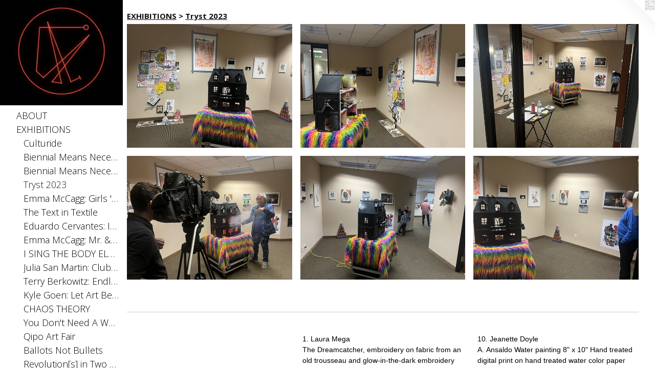

--- FILE ---
content_type: text/html;charset=utf-8
request_url: https://proyectosraulzamudio.com/section/531515-Tryst%202023.html
body_size: 7213
content:
<!doctype html><html class="no-js has-text-after-previews has-flex-styles p-section mobile-title-align--center has-mobile-menu-icon--left has-site-title-media--small has-site-title-media--large l-bricks mobile-menu-align--center p-gallery "><head><meta charset="utf-8" /><meta content="IE=edge" http-equiv="X-UA-Compatible" /><meta http-equiv="X-OPP-Site-Id" content="70727" /><meta http-equiv="X-OPP-Revision" content="653" /><meta http-equiv="X-OPP-Locke-Environment" content="production" /><meta http-equiv="X-OPP-Locke-Release" content="v0.0.141" /><title>Proyectos Raul Zamudio</title><link rel="canonical" href="https://proyectosraulzamudio.com/section/531515-Tryst%202023.html" /><meta content="website" property="og:type" /><meta property="og:url" content="https://proyectosraulzamudio.com/section/531515-Tryst%202023.html" /><meta property="og:title" content="Tryst 2023" /><meta content="width=device-width, initial-scale=1" name="viewport" /><link type="text/css" rel="stylesheet" href="//cdnjs.cloudflare.com/ajax/libs/normalize/3.0.2/normalize.min.css" /><link type="text/css" rel="stylesheet" media="only all" href="//maxcdn.bootstrapcdn.com/font-awesome/4.3.0/css/font-awesome.min.css" /><link type="text/css" rel="stylesheet" media="not all and (min-device-width: 600px) and (min-device-height: 600px)" href="/release/locke/production/v0.0.141/css/small.css" /><link type="text/css" rel="stylesheet" media="only all and (min-device-width: 600px) and (min-device-height: 600px)" href="/release/locke/production/v0.0.141/css/large-bricks.css" /><link type="text/css" rel="stylesheet" media="not all and (min-device-width: 600px) and (min-device-height: 600px)" href="/r17558011350000000653/css/small-site.css" /><link type="text/css" rel="stylesheet" media="only all and (min-device-width: 600px) and (min-device-height: 600px)" href="/r17558011350000000653/css/large-site.css" /><link type="text/css" rel="stylesheet" media="only all and (min-device-width: 600px) and (min-device-height: 600px)" href="//fonts.googleapis.com/css?family=Open+Sans" /><link type="text/css" rel="stylesheet" media="only all and (min-device-width: 600px) and (min-device-height: 600px)" href="//fonts.googleapis.com/css?family=Open+Sans:300" /><link type="text/css" rel="stylesheet" media="only all and (min-device-width: 600px) and (min-device-height: 600px)" href="//fonts.googleapis.com/css?family=Open+Sans:700" /><link type="text/css" rel="stylesheet" media="not all and (min-device-width: 600px) and (min-device-height: 600px)" href="//fonts.googleapis.com/css?family=Open+Sans:300&amp;text=MENUHomeABOTXISWPRC" /><script>window.OPP = window.OPP || {};
OPP.modernMQ = 'only all';
OPP.smallMQ = 'not all and (min-device-width: 600px) and (min-device-height: 600px)';
OPP.largeMQ = 'only all and (min-device-width: 600px) and (min-device-height: 600px)';
OPP.downURI = '/x/7/2/7/70727/.down';
OPP.gracePeriodURI = '/x/7/2/7/70727/.grace_period';
OPP.imgL = function (img) {
  !window.lazySizes && img.onerror();
};
OPP.imgE = function (img) {
  img.onerror = img.onload = null;
  img.src = img.getAttribute('data-src');
  //img.srcset = img.getAttribute('data-srcset');
};</script><script src="/release/locke/production/v0.0.141/js/modernizr.js"></script><script src="/release/locke/production/v0.0.141/js/masonry.js"></script><script src="/release/locke/production/v0.0.141/js/respimage.js"></script><script src="/release/locke/production/v0.0.141/js/ls.aspectratio.js"></script><script src="/release/locke/production/v0.0.141/js/lazysizes.js"></script><script src="/release/locke/production/v0.0.141/js/large.js"></script><script>if (!Modernizr.mq('only all')) { document.write('<link type="text/css" rel="stylesheet" href="/release/locke/production/v0.0.141/css/minimal.css">') }</script><style>.flex-spacer, #preview-0, #preview-1, #preview-2, #preview-3, #preview-4, #preview-5 {
  width: 266.66666px;
  -webkit-box-flex: 20;
  -ms-flex-positive: 20;
  flex-grow: 20;
}

#preview-0, #preview-1, #preview-2, #preview-3, #preview-4, #preview-5 {
  max-width: 4032px;
}

.preview-placeholder, .preview-image {
  font-size: 22.222221px;
}

@media (min-width: 1500px) {

  
  
  .flex-spacer, #preview-0, #preview-1, #preview-2, #preview-3, #preview-4, #preview-5 {
    min-width: 266.66666px;
    width: 20%;
  }
  
  
  


}

@media (min-width: 2880px) {

  .preview-placeholder, .preview-image {
    font-size: 36.02222px;
  }

}</style></head><body><header id="header"><a class=" site-title" href="/home.html"><span class="hidden--small hidden--large site-title-text u-break-word">Proyectos Raul Zamudio</span><div class=" site-title-media"><picture class="hidden--small "><!--[if IE 9]><audio><![endif]--><source srcset="//img-cache.oppcdn.com/img/v1.0/s:70727/t:QkxBTksrVEVYVCtIRVJF/p:12/g:tl/o:2.5/a:50/q:90/972x832-3ThRAYCWTTQovFoM.jpg/972x832/02dc995428df23afa186828c849ad5fb.jpg 972w,
//img-cache.oppcdn.com/img/v1.0/s:70727/t:QkxBTksrVEVYVCtIRVJF/p:12/g:tl/o:2.5/a:50/q:90/1640x830-3ThRAYCWTTQovFoM.jpg/969x830/d7411144ee3b2b339f5954919ead6892.jpg 969w,
//img-cache.oppcdn.com/img/v1.0/s:70727/t:QkxBTksrVEVYVCtIRVJF/p:12/g:tl/o:2.5/a:50/q:90/1400x720-3ThRAYCWTTQovFoM.jpg/841x720/7ab3581305066ad0e13f4e3d53a13281.jpg 841w,
//img-cache.oppcdn.com/img/v1.0/s:70727/t:QkxBTksrVEVYVCtIRVJF/p:12/g:tl/o:2.5/a:50/q:90/984x588-3ThRAYCWTTQovFoM.jpg/686x588/aa36fa4598d555534d7b4f0370ebba53.jpg 686w,
//img-cache.oppcdn.com/img/v1.0/s:70727/t:QkxBTksrVEVYVCtIRVJF/p:12/g:tl/o:2.5/a:50/q:90/640x4096-3ThRAYCWTTQovFoM.jpg/640x547/a6c82898cc4044e6c75d0644d18b145b.jpg 640w,
//img-cache.oppcdn.com/fixed/70727/assets/3ThRAYCWTTQovFoM.jpg 560w" media="only all and (min-device-width: 600px) and (min-device-height: 600px)" sizes="300px"></source><!--[if IE 9]></audio><![endif]--><img src="data:image/svg+xml;charset=UTF-8,%3Csvg%20xmlns%3D%27http%3A%2F%2Fwww.w3.org%2F2000%2Fsvg%27%20viewbox%3D%270%200%20972%20832%27%20width%3D%27972px%27%20height%3D%27832px%27%3E%3C%2Fsvg%3E" onerror="OPP.imgE(this);" onload="OPP.imgL(this);" data-src="//img-cache.oppcdn.com/fixed/70727/assets/3ThRAYCWTTQovFoM.jpg" data-aspectratio="972/832" class="u-img lazyload hidden--no-js " alt="Proyectos Raul Zamudio" /><noscript><img class="u-img " alt="Proyectos Raul Zamudio" src="//img-cache.oppcdn.com/fixed/70727/assets/3ThRAYCWTTQovFoM.jpg" /></noscript></picture><picture class="hidden--large "><!--[if IE 9]><audio><![endif]--><source srcset="//img-cache.oppcdn.com/img/v1.0/s:70727/t:QkxBTksrVEVYVCtIRVJF/p:12/g:tl/o:2.5/a:50/q:90/972x832-3ThRAYCWTTQovFoM.jpg/972x832/02dc995428df23afa186828c849ad5fb.jpg 972w,
//img-cache.oppcdn.com/img/v1.0/s:70727/t:QkxBTksrVEVYVCtIRVJF/p:12/g:tl/o:2.5/a:50/q:90/1640x830-3ThRAYCWTTQovFoM.jpg/969x830/d7411144ee3b2b339f5954919ead6892.jpg 969w,
//img-cache.oppcdn.com/img/v1.0/s:70727/t:QkxBTksrVEVYVCtIRVJF/p:12/g:tl/o:2.5/a:50/q:90/1400x720-3ThRAYCWTTQovFoM.jpg/841x720/7ab3581305066ad0e13f4e3d53a13281.jpg 841w,
//img-cache.oppcdn.com/img/v1.0/s:70727/t:QkxBTksrVEVYVCtIRVJF/p:12/g:tl/o:2.5/a:50/q:90/984x588-3ThRAYCWTTQovFoM.jpg/686x588/aa36fa4598d555534d7b4f0370ebba53.jpg 686w,
//img-cache.oppcdn.com/img/v1.0/s:70727/t:QkxBTksrVEVYVCtIRVJF/p:12/g:tl/o:2.5/a:50/q:90/640x4096-3ThRAYCWTTQovFoM.jpg/640x547/a6c82898cc4044e6c75d0644d18b145b.jpg 640w,
//img-cache.oppcdn.com/fixed/70727/assets/3ThRAYCWTTQovFoM.jpg 560w" media="not all and (min-device-width: 600px) and (min-device-height: 600px)" sizes="300px"></source><!--[if IE 9]></audio><![endif]--><img src="data:image/svg+xml;charset=UTF-8,%3Csvg%20xmlns%3D%27http%3A%2F%2Fwww.w3.org%2F2000%2Fsvg%27%20viewbox%3D%270%200%20972%20832%27%20width%3D%27972px%27%20height%3D%27832px%27%3E%3C%2Fsvg%3E" onerror="OPP.imgE(this);" onload="OPP.imgL(this);" data-src="//img-cache.oppcdn.com/fixed/70727/assets/3ThRAYCWTTQovFoM.jpg" data-aspectratio="972/832" class="u-img lazyload hidden--no-js " alt="Proyectos Raul Zamudio" /><noscript><img class="u-img " alt="Proyectos Raul Zamudio" src="//img-cache.oppcdn.com/fixed/70727/assets/3ThRAYCWTTQovFoM.jpg" /></noscript></picture></div></a><a id="mobile-menu-icon" class="mobile-menu-icon hidden--no-js hidden--large"><svg viewBox="0 0 21 17" width="21" height="17" fill="currentColor"><rect x="0" y="0" width="21" height="3" rx="0"></rect><rect x="0" y="7" width="21" height="3" rx="0"></rect><rect x="0" y="14" width="21" height="3" rx="0"></rect></svg></a></header><nav class=" hidden--large"><ul class=" site-nav"><li class="nav-item nav-home "><a class="nav-link " href="/home.html">Home</a></li><li class="nav-flex2 nav-item "><a class="nav-link " href="/page/2-ABOUT.html">ABOUT</a></li><li class="nav-item expanded nav-museum "><a class="nav-link " href="/section/524058.html">EXHIBITIONS</a><ul><li class="nav-gallery nav-item expanded "><a class="nav-link " href="/section/540266-Culturide.html">Culturide</a></li><li class="nav-gallery nav-item expanded "><a class="nav-link " href="/section/536220-Biennial%20Means%20Necessary%20II.html">Biennial Means Necessary II</a></li><li class="nav-gallery nav-item expanded "><a class="nav-link " href="/section/529761-Biennial%20Means%20Necessary%20I.html">Biennial Means Necessary I</a></li><li class="nav-gallery nav-item expanded "><a class="selected nav-link " href="/section/531515-Tryst%202023.html">Tryst 2023</a></li><li class="nav-gallery nav-item expanded "><a class="nav-link " href="/section/531514-Emma%20McCagg%3a%20Girls%20%27n%20Crashes.html">Emma McCagg: Girls 'n Crashes</a></li><li class="nav-gallery nav-item expanded "><a class="nav-link " href="/section/531540-The%20Text%20in%20Textile.html">The Text in Textile</a></li><li class="nav-gallery nav-item expanded "><a class="nav-link " href="/section/526882-Eduardo%20Cervantes%3a%20Immortality%20Tales.html">Eduardo Cervantes: Immortality Tales</a></li><li class="nav-gallery nav-item expanded "><a class="nav-link " href="/section/525550-Emma%20McCagg%3a%20Mr%2e%20%26%20Mr%2e%20and%20Family%20.html">Emma McCagg: Mr. &amp; Mr. and Family </a></li><li class="nav-gallery nav-item expanded "><a class="nav-link " href="/section/524085-I%20SING%20THE%20BODY%20ELECTRIC.html">I SING THE BODY ELECTRIC</a></li><li class="nav-gallery nav-item expanded "><a class="nav-link " href="/artwork/5178012-Installation%20Views.html">Julia San Martin: Club Cementario </a></li><li class="nav-gallery nav-item expanded "><a class="nav-link " href="/artwork/5178665-Installation%20Views.html">Terry Berkowitz: Endless Bardo, Meditations on Living in a Time of Uncertainty</a></li><li class="nav-gallery nav-item expanded "><a class="nav-link " href="/section/524207-Kyle%20Goen%3a%20Let%20Art%20Be%20Training%20In%20The%20Practice%20Of%20Freedom%20.html">Kyle Goen: Let Art Be Training In The Practice Of Freedom </a></li><li class="nav-gallery nav-item expanded "><a class="nav-link " href="/section/524299-CHAOS%20THEORY.html">CHAOS THEORY</a></li><li class="nav-gallery nav-item expanded "><a class="nav-link " href="/section/524348-You%20Don%27t%20Need%20A%20Weatherman%20To%20Know%20Which%20Way%20The%20Wind%20Blows.html">You Don't Need A Weatherman To Know Which Way The Wind Blows</a></li><li class="nav-gallery nav-item expanded "><a class="nav-link " href="/section/524321-Qipo%20Art%20Fair%20.html">Qipo Art Fair </a></li><li class="nav-gallery nav-item expanded "><a class="nav-link " href="/section/524356-Ballots%20Not%20Bullets.html">Ballots Not Bullets</a></li><li class="nav-gallery nav-item expanded "><a class="nav-link " href="/section/524357-%20Revolution%5bs%5d%20in%20Two%20Acts.html"> Revolution[s] in Two Acts</a></li><li class="nav-gallery nav-item expanded "><a class="nav-link " href="/section/524359-Jeanette%20Doyle%3a%20Postface.html">Jeanette Doyle: Postface</a></li><li class="nav-gallery nav-item expanded "><a class="nav-link " href="/section/524360-Wojtek%20Ulrich%3a%20Inherent%20Vice.html">Wojtek Ulrich: Inherent Vice</a></li><li class="nav-gallery nav-item expanded "><a class="nav-link " href="/section/524361-Lapdogs%20of%20War.html">Lapdogs of War</a></li><li class="nav-gallery nav-item expanded "><a class="nav-link " href="/section/524375-Andrew%20Ellis%20Johnson%20%26%20Susanne%20Slavick%3a%20ASUNDER.html">Andrew Ellis Johnson &amp; Susanne Slavick: ASUNDER</a></li><li class="nav-gallery nav-item expanded "><a class="nav-link " href="/section/524380-Perfect%20Day%3a%20Drugs%20and%20Art.html">Perfect Day: Drugs and Art</a></li><li class="nav-gallery nav-item expanded "><a class="nav-link " href="/section/524411-Julia%20San%20Mart%c3%adn%3a%20Di%c3%a1logos%20.html">Julia San Martín: Diálogos </a></li><li class="nav-gallery nav-item expanded "><a class="nav-link " href="/section/524412-Staver%20Klitgard%3a%20Daydreamer.html">Staver Klitgard: Daydreamer</a></li><li class="nav-gallery nav-item expanded "><a class="nav-link " href="/section/524413-Shahram%20Entekhabi%20%26%20Ghazaleh%20Seidabadi%3a%20Instigator.html">Shahram Entekhabi &amp; Ghazaleh Seidabadi: Instigator</a></li><li class="nav-gallery nav-item expanded "><a class="nav-link " href="/section/524415-Despo%20Magoni%3a%20On%20The%20Edge.html">Despo Magoni: On The Edge</a></li><li class="nav-gallery nav-item expanded "><a class="nav-link " href="/section/524419-Agent%20Provocateur.html">Agent Provocateur</a></li><li class="nav-gallery nav-item expanded "><a class="nav-link " href="/section/524452-Beelzebub%27s%20Tales.html">Beelzebub's Tales</a></li><li class="nav-gallery nav-item expanded "><a class="nav-link " href="/section/524454-Darkest%20Before%20Dawn%3a%20Art%20in%20a%20Time%20of%20Uncertainty%20.html">Darkest Before Dawn: Art in a Time of Uncertainty </a></li><li class="nav-gallery nav-item expanded "><a class="nav-link " href="/section/524457-Good%20Trouble%3a%20Artists%20Respond%20to%20the%202022%20Presidential%20Election%20.html">Good Trouble: Artists Respond to the 2022 Presidential Election </a></li><li class="nav-gallery nav-item expanded "><a class="nav-link " href="/artwork/5182511-Exodus%20III%3a%20Virtual%20Tour.html">Exodus III: Mexico in New York, From Orozco to Orozco </a></li><li class="nav-gallery nav-item expanded "><a class="nav-link " href="/section/524465-We%20Make%20History%20Not%20Money.html">We Make History Not Money</a></li><li class="nav-gallery nav-item expanded "><a class="nav-link " href="/section/524496-Ferran%20Martin%3a%20Burning%20Down%20the%20House.html">Ferran Martin: Burning Down the House</a></li><li class="nav-gallery nav-item expanded "><a class="nav-link " href="/section/524574-The%20Cure%20of%20Folly.html">The Cure of Folly</a></li><li class="nav-gallery nav-item expanded "><a class="nav-link " href="/section/524666-Aaron%20Burr%20Society%2fJim%20Costanzo%3a%20A%20Brief%20History%20of%20Class%20Warfare.html">Aaron Burr Society/Jim Costanzo: A Brief History of Class Warfare</a></li><li class="nav-gallery nav-item expanded "><a class="nav-link " href="/section/524741-BLACK%20HOLE%20SUN%3a%20The%20Monochrome%20in%20Art.html">BLACK HOLE SUN: The Monochrome in Art</a></li><li class="nav-gallery nav-item expanded "><a class="nav-link " href="/section/524754-On%20the%20Shoulders%20of%20Giants.html">On the Shoulders of Giants</a></li><li class="nav-gallery nav-item expanded "><a class="nav-link " href="/artwork/5188011-Installation%20Views.html">Dialogos: Julia San Martin</a></li><li class="nav-gallery nav-item expanded "><a class="nav-link " href="/section/524842-Signs%20Taken%20For%20Wonders.html">Signs Taken For Wonders</a></li></ul></li><li class="nav-news nav-item "><a class="nav-link " href="/news.html">NEWS</a></li><li class="nav-item nav-pdf1 "><a target="_blank" class="nav-link " href="//img-cache.oppcdn.com/fixed/70727/assets/8oDgnf5Fb7KupqBj.pdf">PRESS</a></li><li class="nav-item nav-contact "><a class="nav-link " href="/contact.html">CONTACT</a></li></ul></nav><div class=" content"><nav class=" hidden--small" id="nav"><header><a class=" site-title" href="/home.html"><span class="hidden--small hidden--large site-title-text u-break-word">Proyectos Raul Zamudio</span><div class=" site-title-media"><picture class="hidden--small "><!--[if IE 9]><audio><![endif]--><source srcset="//img-cache.oppcdn.com/img/v1.0/s:70727/t:QkxBTksrVEVYVCtIRVJF/p:12/g:tl/o:2.5/a:50/q:90/972x832-3ThRAYCWTTQovFoM.jpg/972x832/02dc995428df23afa186828c849ad5fb.jpg 972w,
//img-cache.oppcdn.com/img/v1.0/s:70727/t:QkxBTksrVEVYVCtIRVJF/p:12/g:tl/o:2.5/a:50/q:90/1640x830-3ThRAYCWTTQovFoM.jpg/969x830/d7411144ee3b2b339f5954919ead6892.jpg 969w,
//img-cache.oppcdn.com/img/v1.0/s:70727/t:QkxBTksrVEVYVCtIRVJF/p:12/g:tl/o:2.5/a:50/q:90/1400x720-3ThRAYCWTTQovFoM.jpg/841x720/7ab3581305066ad0e13f4e3d53a13281.jpg 841w,
//img-cache.oppcdn.com/img/v1.0/s:70727/t:QkxBTksrVEVYVCtIRVJF/p:12/g:tl/o:2.5/a:50/q:90/984x588-3ThRAYCWTTQovFoM.jpg/686x588/aa36fa4598d555534d7b4f0370ebba53.jpg 686w,
//img-cache.oppcdn.com/img/v1.0/s:70727/t:QkxBTksrVEVYVCtIRVJF/p:12/g:tl/o:2.5/a:50/q:90/640x4096-3ThRAYCWTTQovFoM.jpg/640x547/a6c82898cc4044e6c75d0644d18b145b.jpg 640w,
//img-cache.oppcdn.com/fixed/70727/assets/3ThRAYCWTTQovFoM.jpg 560w" media="only all and (min-device-width: 600px) and (min-device-height: 600px)" sizes="300px"></source><!--[if IE 9]></audio><![endif]--><img src="data:image/svg+xml;charset=UTF-8,%3Csvg%20xmlns%3D%27http%3A%2F%2Fwww.w3.org%2F2000%2Fsvg%27%20viewbox%3D%270%200%20972%20832%27%20width%3D%27972px%27%20height%3D%27832px%27%3E%3C%2Fsvg%3E" onerror="OPP.imgE(this);" onload="OPP.imgL(this);" data-src="//img-cache.oppcdn.com/fixed/70727/assets/3ThRAYCWTTQovFoM.jpg" data-aspectratio="972/832" class="u-img lazyload hidden--no-js " alt="Proyectos Raul Zamudio" /><noscript><img class="u-img " alt="Proyectos Raul Zamudio" src="//img-cache.oppcdn.com/fixed/70727/assets/3ThRAYCWTTQovFoM.jpg" /></noscript></picture><picture class="hidden--large "><!--[if IE 9]><audio><![endif]--><source srcset="//img-cache.oppcdn.com/img/v1.0/s:70727/t:QkxBTksrVEVYVCtIRVJF/p:12/g:tl/o:2.5/a:50/q:90/972x832-3ThRAYCWTTQovFoM.jpg/972x832/02dc995428df23afa186828c849ad5fb.jpg 972w,
//img-cache.oppcdn.com/img/v1.0/s:70727/t:QkxBTksrVEVYVCtIRVJF/p:12/g:tl/o:2.5/a:50/q:90/1640x830-3ThRAYCWTTQovFoM.jpg/969x830/d7411144ee3b2b339f5954919ead6892.jpg 969w,
//img-cache.oppcdn.com/img/v1.0/s:70727/t:QkxBTksrVEVYVCtIRVJF/p:12/g:tl/o:2.5/a:50/q:90/1400x720-3ThRAYCWTTQovFoM.jpg/841x720/7ab3581305066ad0e13f4e3d53a13281.jpg 841w,
//img-cache.oppcdn.com/img/v1.0/s:70727/t:QkxBTksrVEVYVCtIRVJF/p:12/g:tl/o:2.5/a:50/q:90/984x588-3ThRAYCWTTQovFoM.jpg/686x588/aa36fa4598d555534d7b4f0370ebba53.jpg 686w,
//img-cache.oppcdn.com/img/v1.0/s:70727/t:QkxBTksrVEVYVCtIRVJF/p:12/g:tl/o:2.5/a:50/q:90/640x4096-3ThRAYCWTTQovFoM.jpg/640x547/a6c82898cc4044e6c75d0644d18b145b.jpg 640w,
//img-cache.oppcdn.com/fixed/70727/assets/3ThRAYCWTTQovFoM.jpg 560w" media="not all and (min-device-width: 600px) and (min-device-height: 600px)" sizes="300px"></source><!--[if IE 9]></audio><![endif]--><img src="data:image/svg+xml;charset=UTF-8,%3Csvg%20xmlns%3D%27http%3A%2F%2Fwww.w3.org%2F2000%2Fsvg%27%20viewbox%3D%270%200%20972%20832%27%20width%3D%27972px%27%20height%3D%27832px%27%3E%3C%2Fsvg%3E" onerror="OPP.imgE(this);" onload="OPP.imgL(this);" data-src="//img-cache.oppcdn.com/fixed/70727/assets/3ThRAYCWTTQovFoM.jpg" data-aspectratio="972/832" class="u-img lazyload hidden--no-js " alt="Proyectos Raul Zamudio" /><noscript><img class="u-img " alt="Proyectos Raul Zamudio" src="//img-cache.oppcdn.com/fixed/70727/assets/3ThRAYCWTTQovFoM.jpg" /></noscript></picture></div></a></header><ul class=" site-nav"><li class="nav-item nav-home "><a class="nav-link " href="/home.html">Home</a></li><li class="nav-flex2 nav-item "><a class="nav-link " href="/page/2-ABOUT.html">ABOUT</a></li><li class="nav-item expanded nav-museum "><a class="nav-link " href="/section/524058.html">EXHIBITIONS</a><ul><li class="nav-gallery nav-item expanded "><a class="nav-link " href="/section/540266-Culturide.html">Culturide</a></li><li class="nav-gallery nav-item expanded "><a class="nav-link " href="/section/536220-Biennial%20Means%20Necessary%20II.html">Biennial Means Necessary II</a></li><li class="nav-gallery nav-item expanded "><a class="nav-link " href="/section/529761-Biennial%20Means%20Necessary%20I.html">Biennial Means Necessary I</a></li><li class="nav-gallery nav-item expanded "><a class="selected nav-link " href="/section/531515-Tryst%202023.html">Tryst 2023</a></li><li class="nav-gallery nav-item expanded "><a class="nav-link " href="/section/531514-Emma%20McCagg%3a%20Girls%20%27n%20Crashes.html">Emma McCagg: Girls 'n Crashes</a></li><li class="nav-gallery nav-item expanded "><a class="nav-link " href="/section/531540-The%20Text%20in%20Textile.html">The Text in Textile</a></li><li class="nav-gallery nav-item expanded "><a class="nav-link " href="/section/526882-Eduardo%20Cervantes%3a%20Immortality%20Tales.html">Eduardo Cervantes: Immortality Tales</a></li><li class="nav-gallery nav-item expanded "><a class="nav-link " href="/section/525550-Emma%20McCagg%3a%20Mr%2e%20%26%20Mr%2e%20and%20Family%20.html">Emma McCagg: Mr. &amp; Mr. and Family </a></li><li class="nav-gallery nav-item expanded "><a class="nav-link " href="/section/524085-I%20SING%20THE%20BODY%20ELECTRIC.html">I SING THE BODY ELECTRIC</a></li><li class="nav-gallery nav-item expanded "><a class="nav-link " href="/artwork/5178012-Installation%20Views.html">Julia San Martin: Club Cementario </a></li><li class="nav-gallery nav-item expanded "><a class="nav-link " href="/artwork/5178665-Installation%20Views.html">Terry Berkowitz: Endless Bardo, Meditations on Living in a Time of Uncertainty</a></li><li class="nav-gallery nav-item expanded "><a class="nav-link " href="/section/524207-Kyle%20Goen%3a%20Let%20Art%20Be%20Training%20In%20The%20Practice%20Of%20Freedom%20.html">Kyle Goen: Let Art Be Training In The Practice Of Freedom </a></li><li class="nav-gallery nav-item expanded "><a class="nav-link " href="/section/524299-CHAOS%20THEORY.html">CHAOS THEORY</a></li><li class="nav-gallery nav-item expanded "><a class="nav-link " href="/section/524348-You%20Don%27t%20Need%20A%20Weatherman%20To%20Know%20Which%20Way%20The%20Wind%20Blows.html">You Don't Need A Weatherman To Know Which Way The Wind Blows</a></li><li class="nav-gallery nav-item expanded "><a class="nav-link " href="/section/524321-Qipo%20Art%20Fair%20.html">Qipo Art Fair </a></li><li class="nav-gallery nav-item expanded "><a class="nav-link " href="/section/524356-Ballots%20Not%20Bullets.html">Ballots Not Bullets</a></li><li class="nav-gallery nav-item expanded "><a class="nav-link " href="/section/524357-%20Revolution%5bs%5d%20in%20Two%20Acts.html"> Revolution[s] in Two Acts</a></li><li class="nav-gallery nav-item expanded "><a class="nav-link " href="/section/524359-Jeanette%20Doyle%3a%20Postface.html">Jeanette Doyle: Postface</a></li><li class="nav-gallery nav-item expanded "><a class="nav-link " href="/section/524360-Wojtek%20Ulrich%3a%20Inherent%20Vice.html">Wojtek Ulrich: Inherent Vice</a></li><li class="nav-gallery nav-item expanded "><a class="nav-link " href="/section/524361-Lapdogs%20of%20War.html">Lapdogs of War</a></li><li class="nav-gallery nav-item expanded "><a class="nav-link " href="/section/524375-Andrew%20Ellis%20Johnson%20%26%20Susanne%20Slavick%3a%20ASUNDER.html">Andrew Ellis Johnson &amp; Susanne Slavick: ASUNDER</a></li><li class="nav-gallery nav-item expanded "><a class="nav-link " href="/section/524380-Perfect%20Day%3a%20Drugs%20and%20Art.html">Perfect Day: Drugs and Art</a></li><li class="nav-gallery nav-item expanded "><a class="nav-link " href="/section/524411-Julia%20San%20Mart%c3%adn%3a%20Di%c3%a1logos%20.html">Julia San Martín: Diálogos </a></li><li class="nav-gallery nav-item expanded "><a class="nav-link " href="/section/524412-Staver%20Klitgard%3a%20Daydreamer.html">Staver Klitgard: Daydreamer</a></li><li class="nav-gallery nav-item expanded "><a class="nav-link " href="/section/524413-Shahram%20Entekhabi%20%26%20Ghazaleh%20Seidabadi%3a%20Instigator.html">Shahram Entekhabi &amp; Ghazaleh Seidabadi: Instigator</a></li><li class="nav-gallery nav-item expanded "><a class="nav-link " href="/section/524415-Despo%20Magoni%3a%20On%20The%20Edge.html">Despo Magoni: On The Edge</a></li><li class="nav-gallery nav-item expanded "><a class="nav-link " href="/section/524419-Agent%20Provocateur.html">Agent Provocateur</a></li><li class="nav-gallery nav-item expanded "><a class="nav-link " href="/section/524452-Beelzebub%27s%20Tales.html">Beelzebub's Tales</a></li><li class="nav-gallery nav-item expanded "><a class="nav-link " href="/section/524454-Darkest%20Before%20Dawn%3a%20Art%20in%20a%20Time%20of%20Uncertainty%20.html">Darkest Before Dawn: Art in a Time of Uncertainty </a></li><li class="nav-gallery nav-item expanded "><a class="nav-link " href="/section/524457-Good%20Trouble%3a%20Artists%20Respond%20to%20the%202022%20Presidential%20Election%20.html">Good Trouble: Artists Respond to the 2022 Presidential Election </a></li><li class="nav-gallery nav-item expanded "><a class="nav-link " href="/artwork/5182511-Exodus%20III%3a%20Virtual%20Tour.html">Exodus III: Mexico in New York, From Orozco to Orozco </a></li><li class="nav-gallery nav-item expanded "><a class="nav-link " href="/section/524465-We%20Make%20History%20Not%20Money.html">We Make History Not Money</a></li><li class="nav-gallery nav-item expanded "><a class="nav-link " href="/section/524496-Ferran%20Martin%3a%20Burning%20Down%20the%20House.html">Ferran Martin: Burning Down the House</a></li><li class="nav-gallery nav-item expanded "><a class="nav-link " href="/section/524574-The%20Cure%20of%20Folly.html">The Cure of Folly</a></li><li class="nav-gallery nav-item expanded "><a class="nav-link " href="/section/524666-Aaron%20Burr%20Society%2fJim%20Costanzo%3a%20A%20Brief%20History%20of%20Class%20Warfare.html">Aaron Burr Society/Jim Costanzo: A Brief History of Class Warfare</a></li><li class="nav-gallery nav-item expanded "><a class="nav-link " href="/section/524741-BLACK%20HOLE%20SUN%3a%20The%20Monochrome%20in%20Art.html">BLACK HOLE SUN: The Monochrome in Art</a></li><li class="nav-gallery nav-item expanded "><a class="nav-link " href="/section/524754-On%20the%20Shoulders%20of%20Giants.html">On the Shoulders of Giants</a></li><li class="nav-gallery nav-item expanded "><a class="nav-link " href="/artwork/5188011-Installation%20Views.html">Dialogos: Julia San Martin</a></li><li class="nav-gallery nav-item expanded "><a class="nav-link " href="/section/524842-Signs%20Taken%20For%20Wonders.html">Signs Taken For Wonders</a></li></ul></li><li class="nav-news nav-item "><a class="nav-link " href="/news.html">NEWS</a></li><li class="nav-item nav-pdf1 "><a target="_blank" class="nav-link " href="//img-cache.oppcdn.com/fixed/70727/assets/8oDgnf5Fb7KupqBj.pdf">PRESS</a></li><li class="nav-item nav-contact "><a class="nav-link " href="/contact.html">CONTACT</a></li></ul><footer><div class=" credit"><a href="http://otherpeoplespixels.com/ref/proyectosraulzamudio.com" target="_blank">Website by OtherPeoplesPixels</a></div></footer></nav><main id="main"><a class=" logo hidden--small" href="http://otherpeoplespixels.com/ref/proyectosraulzamudio.com" title="Website by OtherPeoplesPixels" target="_blank"></a><div class=" page"><script src="/release/locke/production/v0.0.141/js/gallery.js"></script><h1 class="section-title title"><a href="/section/524058.html" class="root title-segment hidden--small">EXHIBITIONS</a><span class=" title-sep hidden--small"> &gt; </span><span class=" title-segment">Tryst 2023</span></h1><div class=" previews"><div id="preview-0" class="preview image asset media-and-info"><a class=" media" href="/artwork/5276083.html"><div class=" preview-image"><img onerror="OPP.imgE(this);" data-srcset="//img-cache.oppcdn.com/img/v1.0/s:70727/t:QkxBTksrVEVYVCtIRVJF/p:12/g:tl/o:2.5/a:50/q:90/4032x3024-mgqvOAqyy8xBzquX.jpg/4032x3024/da6a946701edef9add19024a15ad37e4.jpg 4032w,
//img-cache.oppcdn.com/img/v1.0/s:70727/t:QkxBTksrVEVYVCtIRVJF/p:12/g:tl/o:2.5/a:50/q:90/2520x1220-mgqvOAqyy8xBzquX.jpg/1626x1220/4b73f4f7e541a139033d40a266cdbcfa.jpg 1626w,
//img-cache.oppcdn.com/img/v1.0/s:70727/t:QkxBTksrVEVYVCtIRVJF/p:12/g:tl/o:2.5/a:50/q:90/1640x830-mgqvOAqyy8xBzquX.jpg/1106x830/5c13a59791908bee878db52c9d405896.jpg 1106w,
//img-cache.oppcdn.com/img/v1.0/s:70727/t:QkxBTksrVEVYVCtIRVJF/p:12/g:tl/o:2.5/a:50/q:90/984x4096-mgqvOAqyy8xBzquX.jpg/984x738/fcf01725374ff93bbaade13514ec2f35.jpg 984w,
//img-cache.oppcdn.com/img/v1.0/s:70727/t:QkxBTksrVEVYVCtIRVJF/p:12/g:tl/o:2.5/a:50/q:90/1400x720-mgqvOAqyy8xBzquX.jpg/960x720/f38eceff6ab9a8755fdf407d870c8c61.jpg 960w,
//img-cache.oppcdn.com/img/v1.0/s:70727/t:QkxBTksrVEVYVCtIRVJF/p:12/g:tl/o:2.5/a:50/q:90/984x588-mgqvOAqyy8xBzquX.jpg/784x588/c2bda89c8dbc089e5a0187a898d724f3.jpg 784w,
//img-cache.oppcdn.com/fixed/70727/assets/mgqvOAqyy8xBzquX.jpg 640w" src="data:image/svg+xml;charset=UTF-8,%3Csvg%20xmlns%3D%27http%3A%2F%2Fwww.w3.org%2F2000%2Fsvg%27%20viewbox%3D%270%200%204032%203024%27%20width%3D%274032px%27%20height%3D%273024px%27%3E%3C%2Fsvg%3E" onload="OPP.imgL(this);" data-sizes="auto" class="u-img lazyload hidden--no-js " data-src="//img-cache.oppcdn.com/fixed/70727/assets/mgqvOAqyy8xBzquX.jpg" data-aspectratio="4032/3024" /><noscript><img class="u-img " src="//img-cache.oppcdn.com/fixed/70727/assets/mgqvOAqyy8xBzquX.jpg" /></noscript></div></a><div class=" info border-color"><div class=" wall-text border-color"><div class=" wt-item wt-date">2024</div></div></div></div><div id="preview-1" class="preview image asset media-and-info"><a class=" media" href="/artwork/5276082.html"><div class=" preview-image"><img onerror="OPP.imgE(this);" data-srcset="//img-cache.oppcdn.com/img/v1.0/s:70727/t:QkxBTksrVEVYVCtIRVJF/p:12/g:tl/o:2.5/a:50/q:90/4032x3024-Nnx0evZxtGqau_eU.jpg/4032x3024/3ec14c5d3464639e9716046bcbfbe6fb.jpg 4032w,
//img-cache.oppcdn.com/img/v1.0/s:70727/t:QkxBTksrVEVYVCtIRVJF/p:12/g:tl/o:2.5/a:50/q:90/2520x1220-Nnx0evZxtGqau_eU.jpg/1626x1220/6b899969e9f349bedab6bf649ccbf0fa.jpg 1626w,
//img-cache.oppcdn.com/img/v1.0/s:70727/t:QkxBTksrVEVYVCtIRVJF/p:12/g:tl/o:2.5/a:50/q:90/1640x830-Nnx0evZxtGqau_eU.jpg/1106x830/b21a8e20f6112b98934f49b1e1ca4f6d.jpg 1106w,
//img-cache.oppcdn.com/img/v1.0/s:70727/t:QkxBTksrVEVYVCtIRVJF/p:12/g:tl/o:2.5/a:50/q:90/984x4096-Nnx0evZxtGqau_eU.jpg/984x738/a164626f6f56f357dea1a707e0dbf021.jpg 984w,
//img-cache.oppcdn.com/img/v1.0/s:70727/t:QkxBTksrVEVYVCtIRVJF/p:12/g:tl/o:2.5/a:50/q:90/1400x720-Nnx0evZxtGqau_eU.jpg/960x720/697f7cfb8f352f8cdf9cc910035ef178.jpg 960w,
//img-cache.oppcdn.com/img/v1.0/s:70727/t:QkxBTksrVEVYVCtIRVJF/p:12/g:tl/o:2.5/a:50/q:90/984x588-Nnx0evZxtGqau_eU.jpg/784x588/d1b1cc1b336219462098c1b3eabc9cb3.jpg 784w,
//img-cache.oppcdn.com/fixed/70727/assets/Nnx0evZxtGqau_eU.jpg 640w" src="data:image/svg+xml;charset=UTF-8,%3Csvg%20xmlns%3D%27http%3A%2F%2Fwww.w3.org%2F2000%2Fsvg%27%20viewbox%3D%270%200%204032%203024%27%20width%3D%274032px%27%20height%3D%273024px%27%3E%3C%2Fsvg%3E" onload="OPP.imgL(this);" data-sizes="auto" class="u-img lazyload hidden--no-js " data-src="//img-cache.oppcdn.com/fixed/70727/assets/Nnx0evZxtGqau_eU.jpg" data-aspectratio="4032/3024" /><noscript><img class="u-img " src="//img-cache.oppcdn.com/fixed/70727/assets/Nnx0evZxtGqau_eU.jpg" /></noscript></div></a><div class=" info border-color"><div class=" wall-text border-color"><div class=" wt-item wt-date">2024</div></div></div></div><div id="preview-2" class="preview image asset media-and-info"><a class=" media" href="/artwork/5276081.html"><div class=" preview-image"><img onerror="OPP.imgE(this);" data-srcset="//img-cache.oppcdn.com/img/v1.0/s:70727/t:QkxBTksrVEVYVCtIRVJF/p:12/g:tl/o:2.5/a:50/q:90/4032x3024-GZxSLlb0SNrmWV9b.jpg/4032x3024/5b898bbf77037a07d74911acdb98bdbb.jpg 4032w,
//img-cache.oppcdn.com/img/v1.0/s:70727/t:QkxBTksrVEVYVCtIRVJF/p:12/g:tl/o:2.5/a:50/q:90/2520x1220-GZxSLlb0SNrmWV9b.jpg/1626x1220/dee046f13036585eb63226d72e47b12f.jpg 1626w,
//img-cache.oppcdn.com/img/v1.0/s:70727/t:QkxBTksrVEVYVCtIRVJF/p:12/g:tl/o:2.5/a:50/q:90/1640x830-GZxSLlb0SNrmWV9b.jpg/1106x830/b2e6653316d387a2a3d03415cd8cf353.jpg 1106w,
//img-cache.oppcdn.com/img/v1.0/s:70727/t:QkxBTksrVEVYVCtIRVJF/p:12/g:tl/o:2.5/a:50/q:90/984x4096-GZxSLlb0SNrmWV9b.jpg/984x738/d3d65b9aea5b23b27f310e4e876510be.jpg 984w,
//img-cache.oppcdn.com/img/v1.0/s:70727/t:QkxBTksrVEVYVCtIRVJF/p:12/g:tl/o:2.5/a:50/q:90/1400x720-GZxSLlb0SNrmWV9b.jpg/960x720/23bb7d35a5e1a8f341370a3b66e9fff6.jpg 960w,
//img-cache.oppcdn.com/img/v1.0/s:70727/t:QkxBTksrVEVYVCtIRVJF/p:12/g:tl/o:2.5/a:50/q:90/984x588-GZxSLlb0SNrmWV9b.jpg/784x588/07030ffd576ef4267e823c404286ace6.jpg 784w,
//img-cache.oppcdn.com/fixed/70727/assets/GZxSLlb0SNrmWV9b.jpg 640w" src="data:image/svg+xml;charset=UTF-8,%3Csvg%20xmlns%3D%27http%3A%2F%2Fwww.w3.org%2F2000%2Fsvg%27%20viewbox%3D%270%200%204032%203024%27%20width%3D%274032px%27%20height%3D%273024px%27%3E%3C%2Fsvg%3E" onload="OPP.imgL(this);" data-sizes="auto" class="u-img lazyload hidden--no-js " data-src="//img-cache.oppcdn.com/fixed/70727/assets/GZxSLlb0SNrmWV9b.jpg" data-aspectratio="4032/3024" /><noscript><img class="u-img " src="//img-cache.oppcdn.com/fixed/70727/assets/GZxSLlb0SNrmWV9b.jpg" /></noscript></div></a><div class=" info border-color"><div class=" wall-text border-color"><div class=" wt-item wt-date">2024</div></div></div></div><div id="preview-3" class="preview image asset media-and-info"><a class=" media" href="/artwork/5276080.html"><div class=" preview-image"><img onerror="OPP.imgE(this);" data-srcset="//img-cache.oppcdn.com/img/v1.0/s:70727/t:QkxBTksrVEVYVCtIRVJF/p:12/g:tl/o:2.5/a:50/q:90/4032x3024-1hx9sCPrrUnyOhql.jpg/4032x3024/b76ce9c93374b3a1275d455dbc35e7d0.jpg 4032w,
//img-cache.oppcdn.com/img/v1.0/s:70727/t:QkxBTksrVEVYVCtIRVJF/p:12/g:tl/o:2.5/a:50/q:90/2520x1220-1hx9sCPrrUnyOhql.jpg/1626x1220/58ed4a19434712d8677a7dc73e7a4bad.jpg 1626w,
//img-cache.oppcdn.com/img/v1.0/s:70727/t:QkxBTksrVEVYVCtIRVJF/p:12/g:tl/o:2.5/a:50/q:90/1640x830-1hx9sCPrrUnyOhql.jpg/1106x830/831dc23137df471e7b6fe7d75282bd5f.jpg 1106w,
//img-cache.oppcdn.com/img/v1.0/s:70727/t:QkxBTksrVEVYVCtIRVJF/p:12/g:tl/o:2.5/a:50/q:90/984x4096-1hx9sCPrrUnyOhql.jpg/984x738/a6ba2f3bc775487aab8d4f9abceeed9a.jpg 984w,
//img-cache.oppcdn.com/img/v1.0/s:70727/t:QkxBTksrVEVYVCtIRVJF/p:12/g:tl/o:2.5/a:50/q:90/1400x720-1hx9sCPrrUnyOhql.jpg/960x720/854b4f552e31ee7a021790e27f665cbc.jpg 960w,
//img-cache.oppcdn.com/img/v1.0/s:70727/t:QkxBTksrVEVYVCtIRVJF/p:12/g:tl/o:2.5/a:50/q:90/984x588-1hx9sCPrrUnyOhql.jpg/784x588/51f2a1f36065decaeb755b0dc569bea4.jpg 784w,
//img-cache.oppcdn.com/fixed/70727/assets/1hx9sCPrrUnyOhql.jpg 640w" src="data:image/svg+xml;charset=UTF-8,%3Csvg%20xmlns%3D%27http%3A%2F%2Fwww.w3.org%2F2000%2Fsvg%27%20viewbox%3D%270%200%204032%203024%27%20width%3D%274032px%27%20height%3D%273024px%27%3E%3C%2Fsvg%3E" onload="OPP.imgL(this);" data-sizes="auto" class="u-img lazyload hidden--no-js " data-src="//img-cache.oppcdn.com/fixed/70727/assets/1hx9sCPrrUnyOhql.jpg" data-aspectratio="4032/3024" /><noscript><img class="u-img " src="//img-cache.oppcdn.com/fixed/70727/assets/1hx9sCPrrUnyOhql.jpg" /></noscript></div></a><div class=" info border-color"><div class=" wall-text border-color"><div class=" wt-item wt-date">2024</div></div></div></div><div id="preview-4" class="preview image asset media-and-info"><a class=" media" href="/artwork/5276079.html"><div class=" preview-image"><img onerror="OPP.imgE(this);" data-srcset="//img-cache.oppcdn.com/img/v1.0/s:70727/t:QkxBTksrVEVYVCtIRVJF/p:12/g:tl/o:2.5/a:50/q:90/4032x3024-tbmztQwYBJJ5GGcp.jpg/4032x3024/5f3bcbdfd5fb05541dc9fc9566387092.jpg 4032w,
//img-cache.oppcdn.com/img/v1.0/s:70727/t:QkxBTksrVEVYVCtIRVJF/p:12/g:tl/o:2.5/a:50/q:90/2520x1220-tbmztQwYBJJ5GGcp.jpg/1626x1220/de509b5bff94a32fb84533a2d494e8bf.jpg 1626w,
//img-cache.oppcdn.com/img/v1.0/s:70727/t:QkxBTksrVEVYVCtIRVJF/p:12/g:tl/o:2.5/a:50/q:90/1640x830-tbmztQwYBJJ5GGcp.jpg/1106x830/38ab16cf059b4f3a500cad7716059db7.jpg 1106w,
//img-cache.oppcdn.com/img/v1.0/s:70727/t:QkxBTksrVEVYVCtIRVJF/p:12/g:tl/o:2.5/a:50/q:90/984x4096-tbmztQwYBJJ5GGcp.jpg/984x738/ffd54c1df5303830f9855385a24e70c4.jpg 984w,
//img-cache.oppcdn.com/img/v1.0/s:70727/t:QkxBTksrVEVYVCtIRVJF/p:12/g:tl/o:2.5/a:50/q:90/1400x720-tbmztQwYBJJ5GGcp.jpg/960x720/79962bec99067ca0054ac3bca8d0616f.jpg 960w,
//img-cache.oppcdn.com/img/v1.0/s:70727/t:QkxBTksrVEVYVCtIRVJF/p:12/g:tl/o:2.5/a:50/q:90/984x588-tbmztQwYBJJ5GGcp.jpg/784x588/f661175cee02e4583068c817505f0cd2.jpg 784w,
//img-cache.oppcdn.com/fixed/70727/assets/tbmztQwYBJJ5GGcp.jpg 640w" src="data:image/svg+xml;charset=UTF-8,%3Csvg%20xmlns%3D%27http%3A%2F%2Fwww.w3.org%2F2000%2Fsvg%27%20viewbox%3D%270%200%204032%203024%27%20width%3D%274032px%27%20height%3D%273024px%27%3E%3C%2Fsvg%3E" onload="OPP.imgL(this);" data-sizes="auto" class="u-img lazyload hidden--no-js " data-src="//img-cache.oppcdn.com/fixed/70727/assets/tbmztQwYBJJ5GGcp.jpg" data-aspectratio="4032/3024" /><noscript><img class="u-img " src="//img-cache.oppcdn.com/fixed/70727/assets/tbmztQwYBJJ5GGcp.jpg" /></noscript></div></a><div class=" info border-color"><div class=" wall-text border-color"><div class=" wt-item wt-date">2024</div></div></div></div><div id="preview-5" class="preview image asset media-and-info"><a class=" media" href="/artwork/5276078.html"><div class=" preview-image"><img onerror="OPP.imgE(this);" data-srcset="//img-cache.oppcdn.com/img/v1.0/s:70727/t:QkxBTksrVEVYVCtIRVJF/p:12/g:tl/o:2.5/a:50/q:90/4032x3024-ESw6j7bxLWKea2Du.jpg/4032x3024/a6866a55314739f2979e9a1e05a79f63.jpg 4032w,
//img-cache.oppcdn.com/img/v1.0/s:70727/t:QkxBTksrVEVYVCtIRVJF/p:12/g:tl/o:2.5/a:50/q:90/2520x1220-ESw6j7bxLWKea2Du.jpg/1626x1220/998479dbc6a38edafa02b276cbbfd57d.jpg 1626w,
//img-cache.oppcdn.com/img/v1.0/s:70727/t:QkxBTksrVEVYVCtIRVJF/p:12/g:tl/o:2.5/a:50/q:90/1640x830-ESw6j7bxLWKea2Du.jpg/1106x830/336b6c0c92ddd0b4389db7867f8d0aff.jpg 1106w,
//img-cache.oppcdn.com/img/v1.0/s:70727/t:QkxBTksrVEVYVCtIRVJF/p:12/g:tl/o:2.5/a:50/q:90/984x4096-ESw6j7bxLWKea2Du.jpg/984x738/8b674b5861979b9651c46b8cff43746c.jpg 984w,
//img-cache.oppcdn.com/img/v1.0/s:70727/t:QkxBTksrVEVYVCtIRVJF/p:12/g:tl/o:2.5/a:50/q:90/1400x720-ESw6j7bxLWKea2Du.jpg/960x720/8e971a580823ab52f226ea6fb20c725c.jpg 960w,
//img-cache.oppcdn.com/img/v1.0/s:70727/t:QkxBTksrVEVYVCtIRVJF/p:12/g:tl/o:2.5/a:50/q:90/984x588-ESw6j7bxLWKea2Du.jpg/784x588/e9f3b5a1c28ba2a7c805981d4d182386.jpg 784w,
//img-cache.oppcdn.com/fixed/70727/assets/ESw6j7bxLWKea2Du.jpg 640w" src="data:image/svg+xml;charset=UTF-8,%3Csvg%20xmlns%3D%27http%3A%2F%2Fwww.w3.org%2F2000%2Fsvg%27%20viewbox%3D%270%200%204032%203024%27%20width%3D%274032px%27%20height%3D%273024px%27%3E%3C%2Fsvg%3E" onload="OPP.imgL(this);" data-sizes="auto" class="u-img lazyload hidden--no-js " data-src="//img-cache.oppcdn.com/fixed/70727/assets/ESw6j7bxLWKea2Du.jpg" data-aspectratio="4032/3024" /><noscript><img class="u-img " src="//img-cache.oppcdn.com/fixed/70727/assets/ESw6j7bxLWKea2Du.jpg" /></noscript></div></a><div class=" info border-color"><div class=" wall-text border-color"><div class=" wt-item wt-date">2024</div></div></div></div><div class="flex-spacer "></div><div class="flex-spacer "></div><div class="flex-spacer "></div><div class="flex-spacer "></div><div class="flex-spacer "></div><div class="flex-spacer "></div></div><div class="description description-2 wordy t-multi-column u-columns-4 u-break-word border-color "><p> <br clear="none" />  <br clear="none" /> <br clear="none" />we make history not money  <br clear="none" />Proyectos Raúl Zamudio <br clear="none" />78 Jane St. <br clear="none" />NY, NY, 10014 <br clear="none" />646-373-176 <br clear="none" />www.proyectosraulzamudio.com  <br clear="none" />proyectosraulzamudio@gmail.com</p><p>TRYST 2023, Torrance, CA <br clear="none" />TRYST ALTERNATIVE ART FAIR <br clear="none" />OCTOBER 27-29, 2023 <br clear="none" />VIP Preview: Friday Oct. 27th, 4-6pm <br clear="none" />HOURS: Saturday + Sunday (Oct. 28-29): 12-6pm</p><p>ADMISSION FREE <br clear="none" />TRYST is the world's largest international art fair for artist run initiatives featuring painting sculpture, video art, installation art and more from over 60 international artist-run spaces.  <br clear="none" />This event was held alongside Nomad II, a 3-day pop-up exhibition of Southern California based Contemporary art.</p><p>Artists: Eduardo Cervantes, Jeanette Doyle, Shahram Entekhabi, Eugenio Merino &amp; INDECLINE, Martin Durazo, Noël Hennelly, Lazaro Juan, Bennett Liebman, Ferran Martin, Emma MCCagg, Laura Mega, Jason, Mena, Riiko Sakkinen, Jula San Martin, Sari Tervaniemi</p><p>CHECKLIST</p><p>1. Laura Mega <br clear="none" />The Dreamcatcher, embroidery on fabric from an old trousseau and glow-in-the-dark embroidery thread, 23 inches x 11 inches, 2023, 800.004</p><p>2. Jason Mena <br clear="none" />A Brief History of Colonialism, HD video with audio, 44 seconds, 2023</p><p>3. Bennett Liebman <br clear="none" />Sun Made Man, HD video with audio, 1 minute, 50 seconds, 2023</p><p>4. Lazaro Juan <br clear="none" />Untitled (patay ang diyos), mixed-media, site-specific installation, dimensions variable, 2019-</p><p>5. Emma McCagg  <br clear="none" />Black or White, acrylic, enamel on canvas, mounted with duct tape,  <br clear="none" />40 inches x  27 inches, 2019</p><p>6. Julia San Martin <br clear="none" />Casa de Muneca, Tres tomas, Whiote Power, HD video, no sound, 3 min. 38 sec. 2017</p><p>7. Eduardo Cervantes</p><p>8. Shahram Entekhabi <br clear="none" />A.Self-Portrait as a Fountain, HD video with audio, 50 sec., 2013 <br clear="none" />B. Untitled (from the Atlas Shrugged series), watercolor, 2013</p><p>9. Ferran Martin <br clear="none" />A. Bird, mixed-media, 8.5 inches x 11 inches, 2023 <br clear="none" />B. La Reyna oil on canvas, 16 inches x 24 inches</p><p>10. Jeanette Doyle <br clear="none" />A. Ansaldo Water painting 8" x 10" Hand treated digital print on hand treated water color paper (2012) <br clear="none" />B. Sleeping Beauty, HD video with audio, 24 min, 2013  <br clear="none" />C. Ansaldo Water painting 8" x 10" Hand treated digital print on hand treated water color paper (2012)</p><p>12 Sari Tervaniemi <br clear="none" />Danger, digital photograph, 16 inches x 20 inches</p><p>13 Eugenio Morino &amp; INDECLINE <br clear="none" />A. Freedom Kick, HD video with audio, on digital print, 2019</p><p>14. Riiko Sakkinen <br clear="none" />Art World Shit, digital prints on soup cans, dimensions variable, 2020</p><p>15. Noël Hennelly <br clear="none" />A. LaBrea , acrylic on inkjet, plywood wheel, 26onches x 16 inches, 9 inches, 2023 <br clear="none" />B. Eurydice, inkjet on pine, mirror, wir, 6 inches x 6 inches, 2023</p><p>16. Martin Durazo <br clear="none" />Untitled, (white +purple), acrylic, and spray paint on holographic paper, 24 inches x 24 inches, 2022</p><p>17. Martin Durazo <br clear="none" />Kids of the Black Hole, dollhouse, readymade objects, mini fog- machine, mixed-media, on musician’s travel case, dimensons variable, 2022-2023 <br clear="none" /></p></div></div></main></div><footer><div class=" credit"><a href="http://otherpeoplespixels.com/ref/proyectosraulzamudio.com" target="_blank">Website by OtherPeoplesPixels</a></div></footer><div class=" offline"></div><script src="/release/locke/production/v0.0.141/js/small.js"></script><script src="https://otherpeoplespixels.com/static/enable-preview.js"></script></body></html>

--- FILE ---
content_type: text/css; charset=utf-8
request_url: https://fonts.googleapis.com/css?family=Open+Sans:300&text=MENUHomeABOTXISWPRC
body_size: -364
content:
@font-face {
  font-family: 'Open Sans';
  font-style: normal;
  font-weight: 300;
  font-stretch: 100%;
  src: url(https://fonts.gstatic.com/l/font?kit=memSYaGs126MiZpBA-UvWbX2vVnXBbObj2OVZyOOSr4dVJWUgsiH0C4iY1M2xbkRTCIG2l57VsGmTfx5CYT19SbkC5-W&skey=62c1cbfccc78b4b2&v=v44) format('woff2');
}
